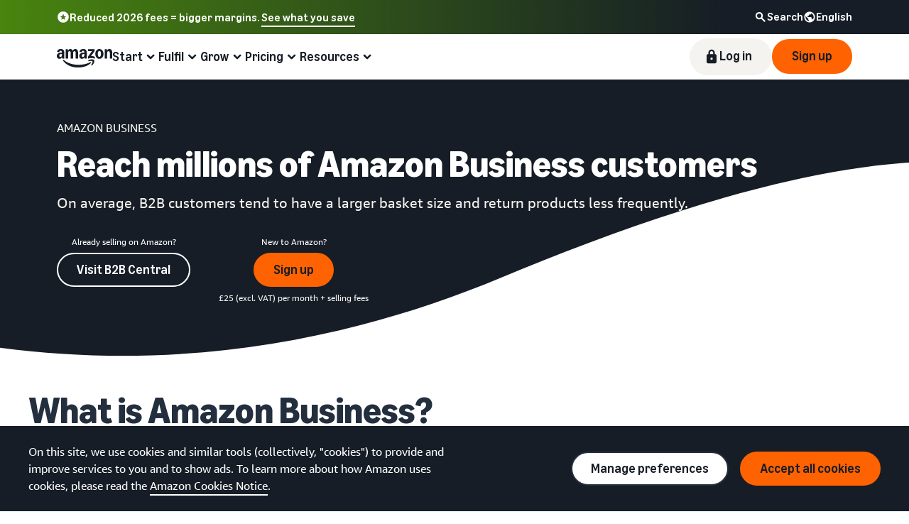

--- FILE ---
content_type: image/svg+xml
request_url: https://m.media-amazon.com/images/G/01/sell/navigation/amazon-co-uk-half-logo-REV.svg
body_size: 4652
content:
<?xml version="1.0" encoding="UTF-8"?>
<svg width="126" height="30" viewBox="0 0 126 30" fill="none" xmlns="http://www.w3.org/2000/svg">
<g clip-path="url(#clip0_3742_286)">
<path d="M4.38861 15.9064C3.52187 15.9064 2.7589 15.7172 2.09969 15.3388C1.44049 14.9481 0.927772 14.411 0.561546 13.7274C0.19532 13.0315 0.012207 12.2319 0.012207 11.3286C0.012207 10.4252 0.280773 9.28993 0.817904 8.47202C1.36724 7.65412 2.14242 7.02543 3.14344 6.58596C4.15666 6.14649 5.34079 5.92675 6.69583 5.92675C8.05086 5.92675 7.82503 5.96948 8.21567 6.05493V5.6704C8.21567 4.74262 8.04476 4.0529 7.70295 3.60122C7.36114 3.13733 6.84232 2.90539 6.14649 2.90539C5.0234 2.90539 4.30315 3.49746 3.98576 4.68159C3.8881 5.0234 3.68667 5.16989 3.38148 5.12106L0.891149 4.68159C0.708036 4.64496 0.579857 4.56562 0.506612 4.44354C0.445574 4.32146 0.439471 4.15666 0.488301 3.94913C0.805696 2.70397 1.47711 1.73957 2.50254 1.05595C3.54018 0.360122 4.84028 0.012207 6.40285 0.012207C7.96541 0.012207 9.66836 0.512716 10.6328 1.51373C11.6094 2.51475 12.0977 3.97355 12.0977 5.89013V15.1007C12.0977 15.235 12.0488 15.351 11.9512 15.4486C11.8535 15.5463 11.7558 15.5768 11.6216 15.5768H9.2411C8.94812 15.5768 8.765 15.4181 8.69176 15.1007L8.32553 13.3795H8.17904C7.84944 14.1851 7.35504 14.8077 6.69583 15.2472C6.04883 15.6867 5.27976 15.9064 4.38861 15.9064ZM4.00407 10.8891C4.00407 11.5361 4.16887 12.0549 4.49847 12.4456C4.84028 12.824 5.29807 13.0132 5.87182 13.0132C6.44557 13.0132 7.20854 12.6775 7.61139 12.0061C8.01424 11.3225 8.21567 10.3459 8.21567 9.0763V8.1058C7.87386 8.04476 7.55036 8.01424 7.24517 8.01424C6.24415 8.01424 5.45066 8.2767 4.8647 8.80163C4.29095 9.31434 4.00407 10.0102 4.00407 10.8891ZM14.3683 0.817904C14.3683 0.683621 14.411 0.573753 14.4964 0.488301C14.5941 0.39064 14.7101 0.34181 14.8444 0.34181H17.2614C17.3957 0.34181 17.5056 0.384537 17.591 0.469989C17.6887 0.555442 17.7497 0.671414 17.7742 0.817904L18.1404 2.61241H18.2869C18.6165 1.77009 19.0865 1.1292 19.6968 0.689725C20.3194 0.238046 21.0519 0.012207 21.8942 0.012207C22.7365 0.012207 23.5727 0.250254 24.2197 0.726347C24.8789 1.20244 25.3856 1.87996 25.7396 2.7589H25.8861C26.4232 1.83113 27.0275 1.1414 27.6989 0.689725C28.3703 0.238046 29.1211 0.012207 29.9512 0.012207C30.7813 0.012207 31.6358 0.256358 32.295 0.744659C32.9664 1.23296 33.4791 1.92879 33.8332 2.83215C34.1872 3.7355 34.3642 4.80366 34.3642 6.03662V15.1007C34.3642 15.235 34.3154 15.351 34.2177 15.4486C34.1322 15.5341 34.0224 15.5768 33.8881 15.5768H30.9583C30.824 15.5768 30.708 15.5341 30.6104 15.4486C30.5249 15.351 30.4822 15.235 30.4822 15.1007V6.3296C30.4822 5.43845 30.3113 4.75483 29.9695 4.27874C29.6277 3.80264 29.1333 3.5646 28.4863 3.5646C27.8393 3.5646 27.235 3.84537 26.8566 4.40692C26.4903 4.96846 26.3072 5.78026 26.3072 6.84232V15.1007C26.3072 15.235 26.2584 15.351 26.1607 15.4486C26.0753 15.5341 25.9654 15.5768 25.8311 15.5768H22.9013C22.767 15.5768 22.6511 15.5341 22.5534 15.4486C22.468 15.351 22.4252 15.235 22.4252 15.1007V6.3296C22.4252 5.43845 22.2543 4.75483 21.9125 4.27874C21.5707 3.80264 21.0763 3.5646 20.4293 3.5646C19.7823 3.5646 19.178 3.84537 18.7996 4.40692C18.4334 4.96846 18.2503 5.78026 18.2503 6.84232V15.1007C18.2503 15.235 18.2014 15.351 18.1038 15.4486C18.0183 15.5341 17.9084 15.5768 17.7742 15.5768H14.8444C14.7101 15.5768 14.5941 15.5341 14.4964 15.4486C14.411 15.351 14.3683 15.235 14.3683 15.1007V0.817904ZM36.2686 11.3286C36.2686 10.2421 36.5371 9.28993 37.0743 8.47202C37.6236 7.65412 38.3988 7.02543 39.3998 6.58596C40.413 6.14649 41.5972 5.92675 42.9522 5.92675C44.3072 5.92675 44.0814 5.96948 44.472 6.05493V5.6704C44.472 4.74262 44.3011 4.0529 43.9593 3.60122C43.6175 3.13733 43.0987 2.90539 42.4028 2.90539C41.2798 2.90539 40.5595 3.49746 40.2421 4.68159C40.1445 5.0234 39.943 5.16989 39.6378 5.12106L37.1475 4.68159C36.9644 4.64496 36.8362 4.56562 36.763 4.44354C36.7019 4.32146 36.6958 4.15666 36.7447 3.94913C37.0621 2.70397 37.7335 1.73957 38.7589 1.05595C39.7965 0.360122 41.0966 0.012207 42.6592 0.012207C44.2218 0.012207 45.9247 0.512716 46.8891 1.51373C47.8657 2.51475 48.354 3.97355 48.354 5.89013V15.1007C48.354 15.235 48.3052 15.351 48.2075 15.4486C48.1221 15.5341 48.0122 15.5768 47.8779 15.5768H45.4975C45.2045 15.5768 45.0214 15.4181 44.9481 15.1007L44.5819 13.3795H44.4354C44.1058 14.1851 43.6114 14.8077 42.9522 15.2472C42.3052 15.6867 41.5361 15.9064 40.645 15.9064C39.7538 15.9064 39.0153 15.7172 38.3561 15.3388C37.6968 14.9481 37.1841 14.411 36.8179 13.7274C36.4517 13.0315 36.2686 12.2319 36.2686 11.3286ZM40.2604 10.8891C40.2604 11.5361 40.4252 12.0549 40.7548 12.4456C41.0966 12.824 41.5544 13.0132 42.1282 13.0132C42.7019 13.0132 43.4649 12.6775 43.8678 12.0061C44.2706 11.3225 44.472 10.3459 44.472 9.0763V8.1058C44.1302 8.04476 43.8067 8.01424 43.5015 8.01424C42.5005 8.01424 41.707 8.2767 41.1211 8.80163C40.5473 9.31434 40.2604 10.0102 40.2604 10.8891ZM50.3316 12.885C50.3316 12.6165 50.4049 12.3845 50.5514 12.1892L56.8138 3.41811H50.9542C50.8199 3.41811 50.704 3.37538 50.6063 3.28993C50.5209 3.19227 50.4781 3.0763 50.4781 2.94201V0.817904C50.4781 0.683621 50.5209 0.573753 50.6063 0.488301C50.704 0.39064 50.8199 0.34181 50.9542 0.34181H60.586C60.7202 0.34181 60.8301 0.39064 60.9156 0.488301C61.0132 0.573753 61.0621 0.683621 61.0621 0.817904V3.03357C61.0621 3.30214 60.9888 3.53408 60.8423 3.7294L55.1658 11.53C55.5076 11.469 55.8555 11.4385 56.2096 11.4385C57.0885 11.4385 57.8942 11.5178 58.6267 11.6765C59.3713 11.823 60.1404 12.0671 60.9339 12.409C61.2146 12.531 61.355 12.7386 61.355 13.0315V15.1373C61.355 15.3327 61.294 15.4669 61.1719 15.5402C61.0498 15.6012 60.8973 15.5951 60.7141 15.5219C59.7986 15.1801 58.9868 14.942 58.2787 14.8077C57.5829 14.6612 56.8199 14.588 55.9898 14.588C55.1597 14.588 54.3662 14.6612 53.5727 14.8077C52.7915 14.9542 51.9247 15.1923 50.9725 15.5219C50.7894 15.5829 50.6368 15.5829 50.5147 15.5219C50.3927 15.4486 50.3316 15.3204 50.3316 15.1373V12.885ZM62.1607 7.95931C62.1607 6.46999 62.4476 5.12106 63.0214 3.91251C63.5951 2.69176 64.3825 1.73957 65.3835 1.05595C66.3967 0.360122 67.5198 0.012207 68.7528 0.012207C69.9858 0.012207 71.1211 0.360122 72.1221 1.05595C73.1353 1.73957 73.9288 2.69176 74.5025 3.91251C75.0885 5.12106 75.3815 6.46999 75.3815 7.95931C75.3815 9.44863 75.0885 10.8037 74.5025 12.0244C73.9288 13.233 73.1353 14.1851 72.1221 14.881C71.1211 15.5646 69.998 15.9064 68.7528 15.9064C67.5076 15.9064 66.3967 15.5646 65.3835 14.881C64.3825 14.1851 63.5951 13.233 63.0214 12.0244C62.4476 10.8037 62.1607 9.44863 62.1607 7.95931ZM66.1892 7.95931C66.1892 9.50966 66.409 10.706 66.8484 11.5483C67.2879 12.3784 67.9227 12.7935 68.7528 12.7935C69.5829 12.7935 70.2238 12.3784 70.6755 11.5483C71.1272 10.706 71.353 9.50966 71.353 7.95931C71.353 6.40895 71.1272 5.21872 70.6755 4.38861C70.2238 3.54629 69.5829 3.12513 68.7528 3.12513C67.9227 3.12513 67.2879 3.54629 66.8484 4.38861C66.409 5.21872 66.1892 6.40895 66.1892 7.95931ZM77.3591 0.817904C77.3591 0.683621 77.4018 0.573753 77.4873 0.488301C77.5849 0.39064 77.7009 0.34181 77.8352 0.34181H80.2523C80.3866 0.34181 80.4964 0.384537 80.5819 0.469989C80.6796 0.555442 80.7406 0.671414 80.765 0.817904L81.1312 2.61241H81.2777C81.6073 1.7823 82.0895 1.1414 82.7243 0.689725C83.3713 0.238046 84.1282 0.012207 84.9949 0.012207C85.8617 0.012207 86.7223 0.256358 87.3937 0.744659C88.0773 1.23296 88.6022 1.92879 88.9685 2.83215C89.3347 3.7355 89.5178 4.80366 89.5178 6.03662V15.1007C89.5178 15.235 89.469 15.351 89.3713 15.4486C89.2859 15.5341 89.176 15.5768 89.0417 15.5768H86.1119C85.9776 15.5768 85.8617 15.5341 85.764 15.4486C85.6785 15.351 85.6358 15.235 85.6358 15.1007V6.3296C85.6358 5.43845 85.4527 4.75483 85.0865 4.27874C84.7202 3.80264 84.2014 3.5646 83.53 3.5646C82.8586 3.5646 82.2177 3.84537 81.8271 4.40692C81.4364 4.96846 81.2411 5.78026 81.2411 6.84232V15.1007C81.2411 15.235 81.1923 15.351 81.0946 15.4486C81.0092 15.5341 80.8993 15.5768 80.765 15.5768H77.8352C77.7009 15.5768 77.5849 15.5341 77.4873 15.4486C77.4018 15.351 77.3591 15.235 77.3591 15.1007V0.817904Z" fill="white"/>
<path d="M10.1934 17.6826C9.96143 17.8657 9.9126 18.1709 10.0469 18.5982C10.169 18.9766 10.4558 19.4466 10.9075 20.0081C12.7264 22.2543 14.8933 24.1221 17.408 25.6114C19.9228 27.1007 22.6145 28.1994 25.4833 28.9074C28.3643 29.6277 31.3063 29.9878 34.3093 29.9878C37.3124 29.9878 41.817 29.4262 45.2961 28.3031C48.7753 27.1923 51.6807 25.6297 54.0123 23.6155C54.8302 22.8952 55.2391 22.3215 55.2391 21.8942C55.2391 21.4669 55.172 21.5768 55.0377 21.4181C54.8546 21.235 54.6349 21.1739 54.3785 21.235C54.1222 21.296 53.762 21.4486 53.2982 21.6928C51.0642 22.8647 48.3419 23.7986 45.1313 24.4944C41.9329 25.2024 38.5942 25.5564 35.115 25.5564C31.6359 25.5564 26.643 24.9705 22.6267 23.7986C18.6105 22.6266 15.052 20.7955 11.9513 18.3052C11.4996 17.9512 11.1333 17.7253 10.8526 17.6277C10.584 17.53 10.3643 17.5483 10.1934 17.6826Z" fill="white"/>
<path d="M50.881 18.5982C50.6246 18.8423 50.5575 19.0987 50.6796 19.3672C50.765 19.5626 50.9298 19.6724 51.174 19.6968C51.4181 19.7335 51.766 19.709 52.2177 19.6236C52.9502 19.4649 53.7131 19.355 54.5066 19.294C55.3001 19.2452 55.9898 19.2574 56.5758 19.3306C57.1618 19.4161 57.528 19.5626 57.6745 19.7701C57.8942 20.0997 57.8149 20.7955 57.4364 21.8576C57.0702 22.9196 56.5697 23.9512 55.9349 24.9522C55.6907 25.355 55.5443 25.6724 55.4954 25.9044C55.4466 26.1363 55.5076 26.3316 55.6785 26.4903C55.7884 26.6002 55.9105 26.6551 56.0448 26.6551C56.3988 26.6551 56.9115 26.3438 57.5829 25.7213C58.7915 24.6714 59.6399 23.4262 60.1282 21.9858C60.3967 21.2411 60.5615 20.4598 60.6226 19.6419C60.6836 18.824 60.5921 18.238 60.3479 17.884C60.116 17.5422 59.6033 17.2614 58.8098 17.0417C58.0285 16.822 57.2411 16.7121 56.4476 16.7121C54.8973 16.7121 53.4262 17.0783 52.0346 17.8108C51.5219 18.0915 51.1373 18.354 50.881 18.5982Z" fill="white"/>
<path d="M118.95 15.5768C118.877 15.5768 118.819 15.5555 118.776 15.5127C118.734 15.47 118.712 15.412 118.712 15.3388V5.74366C118.712 5.67042 118.734 5.61243 118.776 5.5697C118.819 5.52698 118.877 5.50562 118.95 5.50562H120.415C120.574 5.50562 120.653 5.58496 120.653 5.74366V10.9532H120.726L122.768 8.10582C122.841 8.00816 122.939 7.95933 123.061 7.95933H124.764C124.849 7.95933 124.907 7.98985 124.938 8.05088C124.975 8.11192 124.965 8.17906 124.911 8.25231L122.878 10.9349L125.121 15.293C125.164 15.3724 125.167 15.4395 125.13 15.4944C125.1 15.5494 125.039 15.5768 124.947 15.5768H123.327C123.198 15.5768 123.104 15.5188 123.043 15.4029L121.614 12.5738H121.541L120.653 13.8556V15.3388C120.653 15.412 120.632 15.47 120.589 15.5127C120.546 15.5555 120.488 15.5768 120.415 15.5768H118.95Z" fill="white"/>
<path d="M117.256 7.95929C117.323 7.95929 117.378 7.98371 117.421 8.03254C117.47 8.07526 117.494 8.1302 117.494 8.19734V15.3387C117.494 15.412 117.47 15.47 117.421 15.5127C117.378 15.5554 117.323 15.5768 117.256 15.5768H116.048C115.907 15.5768 115.822 15.4974 115.791 15.3387L115.608 14.4415H115.535C115.37 14.8688 115.132 15.1953 114.821 15.4211C114.51 15.647 114.137 15.7599 113.704 15.7599C113.271 15.7599 112.859 15.6409 112.523 15.4028C112.187 15.1587 111.931 14.8138 111.754 14.3682C111.577 13.9166 111.488 13.3855 111.488 12.7752V8.19734C111.488 8.1302 111.51 8.07526 111.552 8.03254C111.595 7.98371 111.653 7.95929 111.726 7.95929H113.191C113.258 7.95929 113.313 7.98371 113.356 8.03254C113.405 8.07526 113.429 8.1302 113.429 8.19734V12.6287C113.429 13.0681 113.515 13.4038 113.686 13.6358C113.857 13.8677 114.107 13.9837 114.436 13.9837C114.766 13.9837 115.08 13.8494 115.27 13.5809C115.459 13.3062 115.553 12.9033 115.553 12.3723V8.19734C115.553 8.1302 115.575 8.07526 115.617 8.03254C115.66 7.98371 115.718 7.95929 115.791 7.95929H117.256Z" fill="white"/>
<path d="M109.416 15.6867C109.086 15.6867 108.812 15.5799 108.592 15.3662C108.372 15.1465 108.262 14.8627 108.262 14.5148C108.262 14.1668 108.372 13.8769 108.592 13.6633C108.812 13.4497 109.086 13.3428 109.416 13.3428C109.746 13.3428 110.02 13.4497 110.24 13.6633C110.46 13.8769 110.57 14.1607 110.57 14.5148C110.57 14.8688 110.46 15.1465 110.24 15.3662C110.02 15.5799 109.746 15.6867 109.416 15.6867Z" fill="white"/>
<path d="M104.429 15.7599C103.813 15.7599 103.254 15.5859 102.754 15.238C102.253 14.8901 101.857 14.414 101.564 13.8098C101.277 13.1994 101.133 12.5188 101.133 11.768C101.133 11.0173 101.277 10.3398 101.564 9.73549C101.857 9.12512 102.253 8.64597 102.754 8.29806C103.254 7.95014 103.813 7.77618 104.429 7.77618C105.046 7.77618 105.613 7.95014 106.114 8.29806C106.621 8.64597 107.017 9.12512 107.304 9.73549C107.597 10.3398 107.744 11.0173 107.744 11.768C107.744 12.5188 107.597 13.1994 107.304 13.8098C107.017 14.414 106.621 14.8901 106.114 15.238C105.613 15.5859 105.052 15.7599 104.429 15.7599ZM104.429 14.2034C104.85 14.2034 105.171 13.9959 105.391 13.5809C105.617 13.1597 105.729 12.5554 105.729 11.768C105.729 10.9807 105.617 10.3794 105.391 9.96438C105.171 9.54322 104.85 9.33264 104.429 9.33264C104.008 9.33264 103.697 9.54322 103.477 9.96438C103.257 10.3794 103.148 10.9807 103.148 11.768C103.148 12.5554 103.257 13.1597 103.477 13.5809C103.697 13.9959 104.014 14.2034 104.429 14.2034Z" fill="white"/>
<path d="M100.389 12.9033C100.462 12.9156 100.514 12.9461 100.544 12.9949C100.581 13.0437 100.593 13.1078 100.581 13.1872C100.471 13.7243 100.273 14.1882 99.9858 14.5788C99.705 14.9634 99.3602 15.2563 98.9512 15.4578C98.5484 15.6592 98.1089 15.7599 97.6328 15.7599C97.1567 15.7599 96.4548 15.5859 95.9482 15.238C95.4477 14.8901 95.054 14.411 94.7671 13.8006C94.4802 13.1902 94.3368 12.5127 94.3368 11.768C94.3368 11.0234 94.4802 10.3459 94.7671 9.73549C95.054 9.12512 95.4477 8.64597 95.9482 8.29806C96.4548 7.95014 97.0163 7.77618 97.6328 7.77618C98.2493 7.77618 98.5484 7.8769 98.9512 8.07832C99.3602 8.27974 99.705 8.57578 99.9858 8.96642C100.273 9.35095 100.471 9.81179 100.581 10.3489C100.593 10.4283 100.581 10.4924 100.544 10.5412C100.514 10.59 100.462 10.6205 100.389 10.6327L99.0611 10.8708C98.9146 10.8952 98.8231 10.8311 98.7864 10.6785C98.5911 9.78127 98.2066 9.33264 97.6328 9.33264C97.0591 9.33264 96.8912 9.54017 96.6715 9.95523C96.4578 10.3703 96.351 10.9746 96.351 11.768C96.351 12.5615 96.4578 13.1658 96.6715 13.5809C96.8912 13.9959 97.2117 14.2034 97.6328 14.2034C98.054 14.2034 98.5911 13.7548 98.7864 12.8576C98.8231 12.6989 98.9146 12.6348 99.0611 12.6653L100.389 12.9033Z" fill="white"/>
<path d="M92.2859 15.6867C91.9563 15.6867 91.6817 15.5799 91.4619 15.3662C91.2422 15.1465 91.1323 14.8627 91.1323 14.5148C91.1323 14.1668 91.2422 13.8769 91.4619 13.6633C91.6817 13.4497 91.9563 13.3428 92.2859 13.3428C92.6155 13.3428 92.8902 13.4497 93.1099 13.6633C93.3297 13.8769 93.4395 14.1607 93.4395 14.5148C93.4395 14.8688 93.3297 15.1465 93.1099 15.3662C92.8902 15.5799 92.6155 15.6867 92.2859 15.6867Z" fill="white"/>
</g>
<defs>
<clipPath id="clip0_3742_286">
<rect width="125.158" height="30" fill="white"/>
</clipPath>
</defs>
</svg>


--- FILE ---
content_type: image/svg+xml
request_url: https://m.media-amazon.com/images/G/01/sp-marketing-toolkit/guides/design/iconography/Icon_UI-Triangle-Siren.svg
body_size: 156
content:
<?xml version="1.0" encoding="UTF-8"?>
<svg width="21px" height="29px" viewBox="0 0 21 29" version="1.1" xmlns="http://www.w3.org/2000/svg" xmlns:xlink="http://www.w3.org/1999/xlink">
    <!-- Generator: Sketch 62 (91390) - https://sketch.com -->
    <title>Icon_UI-Triangle-Siren</title>
    <desc>Created with Sketch.</desc>
    <g id="Page-1" stroke="none" stroke-width="1" fill="none" fill-rule="evenodd">
        <path d="M8.57157289,5.50469394 L-3.42842711,21.5046939 C-4.41728149,22.8231665 -3.47651775,24.7046939 -1.82842711,24.7046939 L22.1715729,24.7046939 C23.8196635,24.7046939 24.7604273,22.8231665 23.7715729,21.5046939 L11.7715729,5.50469394 C10.9715729,4.43802728 9.37157289,4.43802728 8.57157289,5.50469394 Z M10.1715729,10.0376939 L18.1715729,20.7046939 L2.17157289,20.7046939 L10.1715729,10.0376939 Z" id="Icon_UI-Triangle" fill="#0099D9" fill-rule="nonzero" transform="translate(10.171573, 14.704694) rotate(90.000000) translate(-10.171573, -14.704694) "></path>
    </g>
</svg>

--- FILE ---
content_type: image/svg+xml
request_url: https://m.media-amazon.com/images/G/01/sell/images/icon-breadcrumb-cumulus.svg
body_size: 60
content:
<?xml version="1.0" encoding="UTF-8"?>
<svg width="8px" height="12px" viewBox="0 0 8 12" version="1.1" xmlns="http://www.w3.org/2000/svg" xmlns:xlink="http://www.w3.org/1999/xlink">
    <!-- Generator: Sketch 55.2 (78181) - https://sketchapp.com -->
    <title>Icon / UI / Caret / Breadcrumb / Cumulus</title>
    <desc>Created with Sketch.</desc>
    <g id="Icon-/-UI-/-Caret-/-Breadcrumb-/-Cumulus" stroke="none" stroke-width="1" fill="none" fill-rule="evenodd" stroke-linecap="round" stroke-linejoin="round">
        <polyline id="Caret" stroke="#AAB7B8" stroke-width="2" transform="translate(4.000000, 6.000000) scale(-1, 1) rotate(90.000000) translate(-4.000000, -6.000000) " points="0 4 4 8 8 4"></polyline>
    </g>
</svg>

--- FILE ---
content_type: image/svg+xml
request_url: https://m.media-amazon.com/images/G/01/sell/images/colors/blue50-100.svg
body_size: -85
content:
<?xml version="1.0" encoding="UTF-8"?>
<svg width="100px" height="100px" viewBox="0 0 100 100" version="1.1" xmlns="http://www.w3.org/2000/svg" xmlns:xlink="http://www.w3.org/1999/xlink">
    <title>blue50-100</title>
    <g id="Page-1" stroke="none" stroke-width="1" fill="none" fill-rule="evenodd">
        <g id="blue50-100" fill="#F5F3EF" fill-rule="nonzero">
            <rect x="0" y="0" width="100" height="100"></rect>
        </g>
    </g>
</svg>

--- FILE ---
content_type: image/svg+xml
request_url: https://m.media-amazon.com/images/G/01/sell/icons/facebook-logo-white.svg
body_size: 93
content:
<?xml version="1.0" encoding="UTF-8"?>
<svg width="24px" height="24px" viewBox="0 0 24 24" version="1.1" xmlns="http://www.w3.org/2000/svg" xmlns:xlink="http://www.w3.org/1999/xlink">
    <title>facebook-logo-white</title>
    <g id="Page-1" stroke="none" stroke-width="1" fill="none" fill-rule="evenodd">
        <g id="Artboard" transform="translate(-81.000000, -166.000000)" fill="#FFFFFF" fill-rule="nonzero">
            <g id="facebook-logo-white" transform="translate(81.000000, 166.000000)">
                <path d="M12,0 C18.627,0 24,5.373 24,12 C24,18.627 18.627,24 12,24 C5.373,24 0,18.627 0,12 C0,5.373 5.373,0 12,0 Z M15,5 L13.029,5 C10.931,5 10,5.923 10,7.692 L10,7.692 L10,10 L8,10 L8,12 L10,12 L10,19 L13,19 L13,12 L14.791,12 L15,10 L13,10 L13,8.778 C13,8.221 13.112,8 13.65,8 L13.65,8 L15,8 L15,5 Z" id="Combined-Shape"></path>
            </g>
        </g>
    </g>
</svg>